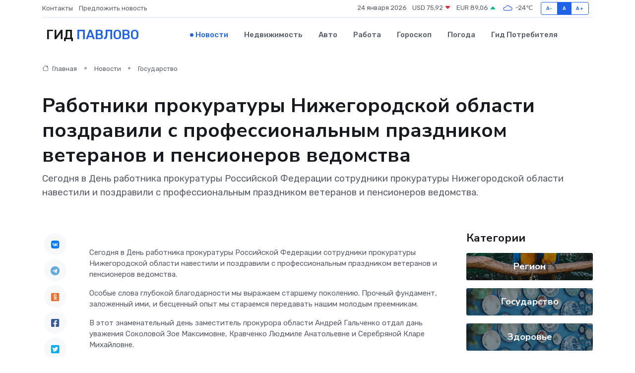

--- FILE ---
content_type: text/html; charset=UTF-8
request_url: https://pavlovo-gid.ru/news/gosudarstvo/rabotniki-prokuratury-nizhegorodskoy-oblasti-pozdravili-s-professionalnym-prazdnikom-veteranov-i-pensionerov-vedomstva.htm
body_size: 9434
content:
<!DOCTYPE html>
<html lang="ru">
<head>
	<meta charset="utf-8">
	<meta name="csrf-token" content="6YqnbsTdsOuyNcrWFf8z2xLIkjwzaSkTzz1nOxW1">
    <meta http-equiv="X-UA-Compatible" content="IE=edge">
    <meta name="viewport" content="width=device-width, initial-scale=1">
    <title>Работники прокуратуры Нижегородской области поздравили с профессиональным праздником ветеранов и пенсионеров ведомства - новости Павлово</title>
    <meta name="description" property="description" content="Сегодня в День работника прокуратуры Российской Федерации сотрудники прокуратуры Нижегородской области навестили и поздравили с профессиональным праздником ветеранов и пенсионеров ведомства.">
    
    <meta property="fb:pages" content="105958871990207" />
    <link rel="shortcut icon" type="image/x-icon" href="https://pavlovo-gid.ru/favicon.svg">
    <link rel="canonical" href="https://pavlovo-gid.ru/news/gosudarstvo/rabotniki-prokuratury-nizhegorodskoy-oblasti-pozdravili-s-professionalnym-prazdnikom-veteranov-i-pensionerov-vedomstva.htm">
    <link rel="preconnect" href="https://fonts.gstatic.com">
    <link rel="dns-prefetch" href="https://fonts.googleapis.com">
    <link rel="dns-prefetch" href="https://pagead2.googlesyndication.com">
    <link rel="dns-prefetch" href="https://res.cloudinary.com">
    <link href="https://fonts.googleapis.com/css2?family=Nunito+Sans:wght@400;700&family=Rubik:wght@400;500;700&display=swap" rel="stylesheet">
    <link rel="stylesheet" type="text/css" href="https://pavlovo-gid.ru/assets/font-awesome/css/all.min.css">
    <link rel="stylesheet" type="text/css" href="https://pavlovo-gid.ru/assets/bootstrap-icons/bootstrap-icons.css">
    <link rel="stylesheet" type="text/css" href="https://pavlovo-gid.ru/assets/tiny-slider/tiny-slider.css">
    <link rel="stylesheet" type="text/css" href="https://pavlovo-gid.ru/assets/glightbox/css/glightbox.min.css">
    <link rel="stylesheet" type="text/css" href="https://pavlovo-gid.ru/assets/plyr/plyr.css">
    <link id="style-switch" rel="stylesheet" type="text/css" href="https://pavlovo-gid.ru/assets/css/style.css">
    <link rel="stylesheet" type="text/css" href="https://pavlovo-gid.ru/assets/css/style2.css">

    <meta name="twitter:card" content="summary">
    <meta name="twitter:site" content="@mysite">
    <meta name="twitter:title" content="Работники прокуратуры Нижегородской области поздравили с профессиональным праздником ветеранов и пенсионеров ведомства - новости Павлово">
    <meta name="twitter:description" content="Сегодня в День работника прокуратуры Российской Федерации сотрудники прокуратуры Нижегородской области навестили и поздравили с профессиональным праздником ветеранов и пенсионеров ведомства.">
    <meta name="twitter:creator" content="@mysite">
    <meta name="twitter:image:src" content="https://pavlovo-gid.ru/images/logo.gif">
    <meta name="twitter:domain" content="pavlovo-gid.ru">
    <meta name="twitter:card" content="summary_large_image" /><meta name="twitter:image" content="https://pavlovo-gid.ru/images/logo.gif">

    <meta property="og:url" content="http://pavlovo-gid.ru/news/gosudarstvo/rabotniki-prokuratury-nizhegorodskoy-oblasti-pozdravili-s-professionalnym-prazdnikom-veteranov-i-pensionerov-vedomstva.htm">
    <meta property="og:title" content="Работники прокуратуры Нижегородской области поздравили с профессиональным праздником ветеранов и пенсионеров ведомства - новости Павлово">
    <meta property="og:description" content="Сегодня в День работника прокуратуры Российской Федерации сотрудники прокуратуры Нижегородской области навестили и поздравили с профессиональным праздником ветеранов и пенсионеров ведомства.">
    <meta property="og:type" content="website">
    <meta property="og:image" content="https://pavlovo-gid.ru/images/logo.gif">
    <meta property="og:locale" content="ru_RU">
    <meta property="og:site_name" content="Гид Павлово">
    

    <link rel="image_src" href="https://pavlovo-gid.ru/images/logo.gif" />

    <link rel="alternate" type="application/rss+xml" href="https://pavlovo-gid.ru/feed" title="Павлово: гид, новости, афиша">
        <script async src="https://pagead2.googlesyndication.com/pagead/js/adsbygoogle.js"></script>
    <script>
        (adsbygoogle = window.adsbygoogle || []).push({
            google_ad_client: "ca-pub-0899253526956684",
            enable_page_level_ads: true
        });
    </script>
        
    
    
    
    <script>if (window.top !== window.self) window.top.location.replace(window.self.location.href);</script>
    <script>if(self != top) { top.location=document.location;}</script>

<!-- Google tag (gtag.js) -->
<script async src="https://www.googletagmanager.com/gtag/js?id=G-71VQP5FD0J"></script>
<script>
  window.dataLayer = window.dataLayer || [];
  function gtag(){dataLayer.push(arguments);}
  gtag('js', new Date());

  gtag('config', 'G-71VQP5FD0J');
</script>
</head>
<body>
<script type="text/javascript" > (function(m,e,t,r,i,k,a){m[i]=m[i]||function(){(m[i].a=m[i].a||[]).push(arguments)}; m[i].l=1*new Date();k=e.createElement(t),a=e.getElementsByTagName(t)[0],k.async=1,k.src=r,a.parentNode.insertBefore(k,a)}) (window, document, "script", "https://mc.yandex.ru/metrika/tag.js", "ym"); ym(54007834, "init", {}); ym(86840228, "init", { clickmap:true, trackLinks:true, accurateTrackBounce:true, webvisor:true });</script> <noscript><div><img src="https://mc.yandex.ru/watch/54007834" style="position:absolute; left:-9999px;" alt="" /><img src="https://mc.yandex.ru/watch/86840228" style="position:absolute; left:-9999px;" alt="" /></div></noscript>
<script type="text/javascript">
    new Image().src = "//counter.yadro.ru/hit?r"+escape(document.referrer)+((typeof(screen)=="undefined")?"":";s"+screen.width+"*"+screen.height+"*"+(screen.colorDepth?screen.colorDepth:screen.pixelDepth))+";u"+escape(document.URL)+";h"+escape(document.title.substring(0,150))+";"+Math.random();
</script>
<!-- Rating@Mail.ru counter -->
<script type="text/javascript">
var _tmr = window._tmr || (window._tmr = []);
_tmr.push({id: "3138453", type: "pageView", start: (new Date()).getTime()});
(function (d, w, id) {
  if (d.getElementById(id)) return;
  var ts = d.createElement("script"); ts.type = "text/javascript"; ts.async = true; ts.id = id;
  ts.src = "https://top-fwz1.mail.ru/js/code.js";
  var f = function () {var s = d.getElementsByTagName("script")[0]; s.parentNode.insertBefore(ts, s);};
  if (w.opera == "[object Opera]") { d.addEventListener("DOMContentLoaded", f, false); } else { f(); }
})(document, window, "topmailru-code");
</script><noscript><div>
<img src="https://top-fwz1.mail.ru/counter?id=3138453;js=na" style="border:0;position:absolute;left:-9999px;" alt="Top.Mail.Ru" />
</div></noscript>
<!-- //Rating@Mail.ru counter -->

<header class="navbar-light navbar-sticky header-static">
    <div class="navbar-top d-none d-lg-block small">
        <div class="container">
            <div class="d-md-flex justify-content-between align-items-center my-1">
                <!-- Top bar left -->
                <ul class="nav">
                    <li class="nav-item">
                        <a class="nav-link ps-0" href="https://pavlovo-gid.ru/contacts">Контакты</a>
                    </li>
                    <li class="nav-item">
                        <a class="nav-link ps-0" href="https://pavlovo-gid.ru/sendnews">Предложить новость</a>
                    </li>
                    
                </ul>
                <!-- Top bar right -->
                <div class="d-flex align-items-center">
                    
                    <ul class="list-inline mb-0 text-center text-sm-end me-3">
						<li class="list-inline-item">
							<span>24 января 2026</span>
						</li>
                        <li class="list-inline-item">
                            <a class="nav-link px-0" href="https://pavlovo-gid.ru/currency">
                                <span>USD 75,92 <i class="bi bi-caret-down-fill text-danger"></i></span>
                            </a>
						</li>
                        <li class="list-inline-item">
                            <a class="nav-link px-0" href="https://pavlovo-gid.ru/currency">
                                <span>EUR 89,06 <i class="bi bi-caret-up-fill text-success"></i></span>
                            </a>
						</li>
						<li class="list-inline-item">
                            <a class="nav-link px-0" href="https://pavlovo-gid.ru/pogoda">
                                <svg xmlns="http://www.w3.org/2000/svg" width="25" height="25" viewBox="0 0 30 30"><path fill="#315EFB" fill-rule="evenodd" d="M25.036 13.066a4.948 4.948 0 0 1 0 5.868A4.99 4.99 0 0 1 20.99 21H8.507a4.49 4.49 0 0 1-3.64-1.86 4.458 4.458 0 0 1 0-5.281A4.491 4.491 0 0 1 8.506 12c.686 0 1.37.159 1.996.473a.5.5 0 0 1 .16.766l-.33.399a.502.502 0 0 1-.598.132 2.976 2.976 0 0 0-3.346.608 3.007 3.007 0 0 0 .334 4.532c.527.396 1.177.59 1.836.59H20.94a3.54 3.54 0 0 0 2.163-.711 3.497 3.497 0 0 0 1.358-3.206 3.45 3.45 0 0 0-.706-1.727A3.486 3.486 0 0 0 20.99 12.5c-.07 0-.138.016-.208.02-.328.02-.645.085-.947.192a.496.496 0 0 1-.63-.287 4.637 4.637 0 0 0-.445-.874 4.495 4.495 0 0 0-.584-.733A4.461 4.461 0 0 0 14.998 9.5a4.46 4.46 0 0 0-3.177 1.318 2.326 2.326 0 0 0-.135.147.5.5 0 0 1-.592.131 5.78 5.78 0 0 0-.453-.19.5.5 0 0 1-.21-.79A5.97 5.97 0 0 1 14.998 8a5.97 5.97 0 0 1 4.237 1.757c.398.399.704.85.966 1.319.262-.042.525-.076.79-.076a4.99 4.99 0 0 1 4.045 2.066zM0 0v30V0zm30 0v30V0z"></path></svg>
                                <span>-24&#8451;</span>
                            </a>
						</li>
					</ul>

                    <!-- Font size accessibility START -->
                    <div class="btn-group me-2" role="group" aria-label="font size changer">
                        <input type="radio" class="btn-check" name="fntradio" id="font-sm">
                        <label class="btn btn-xs btn-outline-primary mb-0" for="font-sm">A-</label>

                        <input type="radio" class="btn-check" name="fntradio" id="font-default" checked>
                        <label class="btn btn-xs btn-outline-primary mb-0" for="font-default">A</label>

                        <input type="radio" class="btn-check" name="fntradio" id="font-lg">
                        <label class="btn btn-xs btn-outline-primary mb-0" for="font-lg">A+</label>
                    </div>

                    
                </div>
            </div>
            <!-- Divider -->
            <div class="border-bottom border-2 border-primary opacity-1"></div>
        </div>
    </div>

    <!-- Logo Nav START -->
    <nav class="navbar navbar-expand-lg">
        <div class="container">
            <!-- Logo START -->
            <a class="navbar-brand" href="https://pavlovo-gid.ru" style="text-align: end;">
                
                			<span class="ms-2 fs-3 text-uppercase fw-normal">Гид <span style="color: #2163e8;">Павлово</span></span>
                            </a>
            <!-- Logo END -->

            <!-- Responsive navbar toggler -->
            <button class="navbar-toggler ms-auto" type="button" data-bs-toggle="collapse"
                data-bs-target="#navbarCollapse" aria-controls="navbarCollapse" aria-expanded="false"
                aria-label="Toggle navigation">
                <span class="text-body h6 d-none d-sm-inline-block">Menu</span>
                <span class="navbar-toggler-icon"></span>
            </button>

            <!-- Main navbar START -->
            <div class="collapse navbar-collapse" id="navbarCollapse">
                <ul class="navbar-nav navbar-nav-scroll mx-auto">
                                        <li class="nav-item"> <a class="nav-link active" href="https://pavlovo-gid.ru/news">Новости</a></li>
                                        <li class="nav-item"> <a class="nav-link" href="https://pavlovo-gid.ru/realty">Недвижимость</a></li>
                                        <li class="nav-item"> <a class="nav-link" href="https://pavlovo-gid.ru/auto">Авто</a></li>
                                        <li class="nav-item"> <a class="nav-link" href="https://pavlovo-gid.ru/job">Работа</a></li>
                                        <li class="nav-item"> <a class="nav-link" href="https://pavlovo-gid.ru/horoscope">Гороскоп</a></li>
                                        <li class="nav-item"> <a class="nav-link" href="https://pavlovo-gid.ru/pogoda">Погода</a></li>
                                        <li class="nav-item"> <a class="nav-link" href="https://pavlovo-gid.ru/poleznoe">Гид потребителя</a></li>
                                    </ul>
            </div>
            <!-- Main navbar END -->

            
        </div>
    </nav>
    <!-- Logo Nav END -->
</header>
    <main>
        <!-- =======================
                Main content START -->
        <section class="pt-3 pb-lg-5">
            <div class="container" data-sticky-container>
                <div class="row">
                    <!-- Main Post START -->
                    <div class="col-lg-9">
                        <!-- Categorie Detail START -->
                        <div class="mb-4">
							<nav aria-label="breadcrumb" itemscope itemtype="http://schema.org/BreadcrumbList">
								<ol class="breadcrumb breadcrumb-dots">
									<li class="breadcrumb-item" itemprop="itemListElement" itemscope itemtype="http://schema.org/ListItem">
										<meta itemprop="name" content="Гид Павлово">
										<meta itemprop="position" content="1">
										<meta itemprop="item" content="https://pavlovo-gid.ru">
										<a itemprop="url" href="https://pavlovo-gid.ru">
										<i class="bi bi-house me-1"></i> Главная
										</a>
									</li>
									<li class="breadcrumb-item" itemprop="itemListElement" itemscope itemtype="http://schema.org/ListItem">
										<meta itemprop="name" content="Новости">
										<meta itemprop="position" content="2">
										<meta itemprop="item" content="https://pavlovo-gid.ru/news">
										<a itemprop="url" href="https://pavlovo-gid.ru/news"> Новости</a>
									</li>
									<li class="breadcrumb-item" aria-current="page" itemprop="itemListElement" itemscope itemtype="http://schema.org/ListItem">
										<meta itemprop="name" content="Государство">
										<meta itemprop="position" content="3">
										<meta itemprop="item" content="https://pavlovo-gid.ru/news/gosudarstvo">
										<a itemprop="url" href="https://pavlovo-gid.ru/news/gosudarstvo"> Государство</a>
									</li>
									<li aria-current="page" itemprop="itemListElement" itemscope itemtype="http://schema.org/ListItem">
									<meta itemprop="name" content="Работники прокуратуры Нижегородской области поздравили с профессиональным праздником ветеранов и пенсионеров ведомства">
									<meta itemprop="position" content="4" />
									<meta itemprop="item" content="https://pavlovo-gid.ru/news/gosudarstvo/rabotniki-prokuratury-nizhegorodskoy-oblasti-pozdravili-s-professionalnym-prazdnikom-veteranov-i-pensionerov-vedomstva.htm">
									</li>
								</ol>
							</nav>
						
                        </div>
                    </div>
                </div>
                <div class="row align-items-center">
                                                        <!-- Content -->
                    <div class="col-md-12 mt-4 mt-md-0">
                                            <h1 class="display-6">Работники прокуратуры Нижегородской области поздравили с профессиональным праздником ветеранов и пенсионеров ведомства</h1>
                        <p class="lead">Сегодня в День работника прокуратуры Российской Федерации сотрудники прокуратуры Нижегородской области навестили и поздравили с профессиональным праздником ветеранов и пенсионеров ведомства.</p>
                    </div>
				                                    </div>
            </div>
        </section>
        <!-- =======================
        Main START -->
        <section class="pt-0">
            <div class="container position-relative" data-sticky-container>
                <div class="row">
                    <!-- Left sidebar START -->
                    <div class="col-md-1">
                        <div class="text-start text-lg-center mb-5" data-sticky data-margin-top="80" data-sticky-for="767">
                            <style>
                                .fa-vk::before {
                                    color: #07f;
                                }
                                .fa-telegram::before {
                                    color: #64a9dc;
                                }
                                .fa-facebook-square::before {
                                    color: #3b5998;
                                }
                                .fa-odnoklassniki-square::before {
                                    color: #eb722e;
                                }
                                .fa-twitter-square::before {
                                    color: #00aced;
                                }
                                .fa-whatsapp::before {
                                    color: #65bc54;
                                }
                                .fa-viber::before {
                                    color: #7b519d;
                                }
                                .fa-moimir svg {
                                    background-color: #168de2;
                                    height: 18px;
                                    width: 18px;
                                    background-size: 18px 18px;
                                    border-radius: 4px;
                                    margin-bottom: 2px;
                                }
                            </style>
                            <ul class="nav text-white-force">
                                <li class="nav-item">
                                    <a class="nav-link icon-md rounded-circle m-1 p-0 fs-5 bg-light" href="https://vk.com/share.php?url=https://pavlovo-gid.ru/news/gosudarstvo/rabotniki-prokuratury-nizhegorodskoy-oblasti-pozdravili-s-professionalnym-prazdnikom-veteranov-i-pensionerov-vedomstva.htm&title=Работники прокуратуры Нижегородской области поздравили с профессиональным праздником ветеранов и пенсионеров ведомства - новости Павлово&utm_source=share" rel="nofollow" target="_blank">
                                        <i class="fab fa-vk align-middle text-body"></i>
                                    </a>
                                </li>
                                <li class="nav-item">
                                    <a class="nav-link icon-md rounded-circle m-1 p-0 fs-5 bg-light" href="https://t.me/share/url?url=https://pavlovo-gid.ru/news/gosudarstvo/rabotniki-prokuratury-nizhegorodskoy-oblasti-pozdravili-s-professionalnym-prazdnikom-veteranov-i-pensionerov-vedomstva.htm&text=Работники прокуратуры Нижегородской области поздравили с профессиональным праздником ветеранов и пенсионеров ведомства - новости Павлово&utm_source=share" rel="nofollow" target="_blank">
                                        <i class="fab fa-telegram align-middle text-body"></i>
                                    </a>
                                </li>
                                <li class="nav-item">
                                    <a class="nav-link icon-md rounded-circle m-1 p-0 fs-5 bg-light" href="https://connect.ok.ru/offer?url=https://pavlovo-gid.ru/news/gosudarstvo/rabotniki-prokuratury-nizhegorodskoy-oblasti-pozdravili-s-professionalnym-prazdnikom-veteranov-i-pensionerov-vedomstva.htm&title=Работники прокуратуры Нижегородской области поздравили с профессиональным праздником ветеранов и пенсионеров ведомства - новости Павлово&utm_source=share" rel="nofollow" target="_blank">
                                        <i class="fab fa-odnoklassniki-square align-middle text-body"></i>
                                    </a>
                                </li>
                                <li class="nav-item">
                                    <a class="nav-link icon-md rounded-circle m-1 p-0 fs-5 bg-light" href="https://www.facebook.com/sharer.php?src=sp&u=https://pavlovo-gid.ru/news/gosudarstvo/rabotniki-prokuratury-nizhegorodskoy-oblasti-pozdravili-s-professionalnym-prazdnikom-veteranov-i-pensionerov-vedomstva.htm&title=Работники прокуратуры Нижегородской области поздравили с профессиональным праздником ветеранов и пенсионеров ведомства - новости Павлово&utm_source=share" rel="nofollow" target="_blank">
                                        <i class="fab fa-facebook-square align-middle text-body"></i>
                                    </a>
                                </li>
                                <li class="nav-item">
                                    <a class="nav-link icon-md rounded-circle m-1 p-0 fs-5 bg-light" href="https://twitter.com/intent/tweet?text=Работники прокуратуры Нижегородской области поздравили с профессиональным праздником ветеранов и пенсионеров ведомства - новости Павлово&url=https://pavlovo-gid.ru/news/gosudarstvo/rabotniki-prokuratury-nizhegorodskoy-oblasti-pozdravili-s-professionalnym-prazdnikom-veteranov-i-pensionerov-vedomstva.htm&utm_source=share" rel="nofollow" target="_blank">
                                        <i class="fab fa-twitter-square align-middle text-body"></i>
                                    </a>
                                </li>
                                <li class="nav-item">
                                    <a class="nav-link icon-md rounded-circle m-1 p-0 fs-5 bg-light" href="https://api.whatsapp.com/send?text=Работники прокуратуры Нижегородской области поздравили с профессиональным праздником ветеранов и пенсионеров ведомства - новости Павлово https://pavlovo-gid.ru/news/gosudarstvo/rabotniki-prokuratury-nizhegorodskoy-oblasti-pozdravili-s-professionalnym-prazdnikom-veteranov-i-pensionerov-vedomstva.htm&utm_source=share" rel="nofollow" target="_blank">
                                        <i class="fab fa-whatsapp align-middle text-body"></i>
                                    </a>
                                </li>
                                <li class="nav-item">
                                    <a class="nav-link icon-md rounded-circle m-1 p-0 fs-5 bg-light" href="viber://forward?text=Работники прокуратуры Нижегородской области поздравили с профессиональным праздником ветеранов и пенсионеров ведомства - новости Павлово https://pavlovo-gid.ru/news/gosudarstvo/rabotniki-prokuratury-nizhegorodskoy-oblasti-pozdravili-s-professionalnym-prazdnikom-veteranov-i-pensionerov-vedomstva.htm&utm_source=share" rel="nofollow" target="_blank">
                                        <i class="fab fa-viber align-middle text-body"></i>
                                    </a>
                                </li>
                                <li class="nav-item">
                                    <a class="nav-link icon-md rounded-circle m-1 p-0 fs-5 bg-light" href="https://connect.mail.ru/share?url=https://pavlovo-gid.ru/news/gosudarstvo/rabotniki-prokuratury-nizhegorodskoy-oblasti-pozdravili-s-professionalnym-prazdnikom-veteranov-i-pensionerov-vedomstva.htm&title=Работники прокуратуры Нижегородской области поздравили с профессиональным праздником ветеранов и пенсионеров ведомства - новости Павлово&utm_source=share" rel="nofollow" target="_blank">
                                        <i class="fab fa-moimir align-middle text-body"><svg viewBox='0 0 24 24' xmlns='http://www.w3.org/2000/svg'><path d='M8.889 9.667a1.333 1.333 0 100-2.667 1.333 1.333 0 000 2.667zm6.222 0a1.333 1.333 0 100-2.667 1.333 1.333 0 000 2.667zm4.77 6.108l-1.802-3.028a.879.879 0 00-1.188-.307.843.843 0 00-.313 1.166l.214.36a6.71 6.71 0 01-4.795 1.996 6.711 6.711 0 01-4.792-1.992l.217-.364a.844.844 0 00-.313-1.166.878.878 0 00-1.189.307l-1.8 3.028a.844.844 0 00.312 1.166.88.88 0 001.189-.307l.683-1.147a8.466 8.466 0 005.694 2.18 8.463 8.463 0 005.698-2.184l.685 1.151a.873.873 0 001.189.307.844.844 0 00.312-1.166z' fill='#FFF' fill-rule='evenodd'/></svg></i>
                                    </a>
                                </li>
                                
                            </ul>
                        </div>
                    </div>
                    <!-- Left sidebar END -->

                    <!-- Main Content START -->
                    <div class="col-md-10 col-lg-8 mb-5">
                        <div class="mb-4">
                                                    </div>
                        <div itemscope itemtype="http://schema.org/NewsArticle">
                            <meta itemprop="headline" content="Работники прокуратуры Нижегородской области поздравили с профессиональным праздником ветеранов и пенсионеров ведомства">
                            <meta itemprop="identifier" content="https://pavlovo-gid.ru/119">
                            <span itemprop="articleBody"><p> Сегодня в День работника прокуратуры Российской Федерации сотрудники прокуратуры Нижегородской области навестили и поздравили с профессиональным праздником ветеранов и пенсионеров ведомства. </p> <p> Особые слова глубокой благодарности мы выражаем старшему поколению. Прочный фундамент, заложенный ими, и бесценный опыт мы стараемся передавать нашим молодым преемникам. </p> <p> В этот знаменательный день заместитель прокурора области Андрей Гальченко отдал дань уважения Соколовой Зое Максимовне, Кравченко Людмиле Анатольевне и Серебряной Кларе Михайловне. </p> <p> Соколова Зоя Максимовна отдала более 30 лет службе в органах прокуратуры. Зоя Максимовна прошла путь от следователя прокуратуры Вознесенского района до старшего прокурора отдела общего надзора прокуратуры Горьковской области.За многолетний и добросовестный труд она награждена медалью «Ветеран труда» и медалью Ягужинского. </p> <p> Кравченко Людмила Анатольевна занималась длительное время вопросами систематизации и пропаганды советского законодательства. 
										</p>
											
											

										

                        
                        
							
							<p></p> <p> А Серебряная Клара Михайловна – это наш следователь-легенда! О ее способностях раскрывать самые дерзкие преступления и интуиции писали газеты, снят документальный фильм. </p> <p> Прокурор ЗАТО г. Саров Сергей Шляпников сегодня поздравил ветерана прокуратуры Евланову Марию Васильевну, также посвятившую многие годы своей жизни службе в органах прокуратуры. </p> <p> В теплой душевной обстановке прокуроры пожелали дорогим нашим ветеранам крепкого здоровья, неиссякаемой энергии и оптимизма. </p></span>
                        </div>
                                                                        <div><a href="https://epp.genproc.gov.ru/web/proc_52/mass-media/news?item=92596860" target="_blank" rel="author">Источник</a></div>
                                                                        <div class="col-12 mt-3"><a href="https://pavlovo-gid.ru/sendnews">Предложить новость</a></div>
                        <div class="col-12 mt-5">
                            <h2 class="my-3">Последние новости</h2>
                            <div class="row gy-4">
                                <!-- Card item START -->
<div class="col-sm-6">
    <div class="card" itemscope="" itemtype="http://schema.org/BlogPosting">
        <!-- Card img -->
        <div class="position-relative">
                        <img class="card-img" src="https://res.cloudinary.com/dzet5ycff/image/upload/c_fill,w_420,h_315,q_auto,g_face/tpp4thjgwlqoexllru5l" alt="«Войдет в историю». Нижегородский губернатор — об увольнении тренера «Торпедо»" itemprop="image">
                    </div>
        <div class="card-body px-0 pt-3" itemprop="name">
            <h4 class="card-title" itemprop="headline"><a href="https://pavlovo-gid.ru/news/region/voydet-v-istoriyu-nizhegorodskiy-gubernator-ob-uvolnenii-trenera-torpedo.htm"
                    class="btn-link text-reset fw-bold" itemprop="url">«Войдет в историю». Нижегородский губернатор — об увольнении тренера «Торпедо»</a></h4>
            <p class="card-text" itemprop="articleBody">Нижегородский губернатор: «Ларионов войдет в&amp;nbsp;историю ХК&amp;nbsp;„Торпедо“» Губернатор Нижегородской области Глеб Никитин считает, что Игорь Ларионов, уже бывший главный тренер ХК «Торпедо», войдет в историю клуба.</p>
        </div>
        <meta itemprop="author" content="Редактор"/>
        <meta itemscope itemprop="mainEntityOfPage" itemType="https://schema.org/WebPage" itemid="https://pavlovo-gid.ru/news/region/voydet-v-istoriyu-nizhegorodskiy-gubernator-ob-uvolnenii-trenera-torpedo.htm"/>
        <meta itemprop="dateModified" content="2025-04-06"/>
        <meta itemprop="datePublished" content="2025-04-06"/>
    </div>
</div>
<!-- Card item END -->
<!-- Card item START -->
<div class="col-sm-6">
    <div class="card" itemscope="" itemtype="http://schema.org/BlogPosting">
        <!-- Card img -->
        <div class="position-relative">
                        <img class="card-img" src="https://res.cloudinary.com/dzet5ycff/image/upload/c_fill,w_420,h_315,q_auto,g_face/ixm5xtblr1xk8zgwpm2u" alt="«Секс не будет прежним». Как нижегородкам восстановить либидо после родов" itemprop="image">
                    </div>
        <div class="card-body px-0 pt-3" itemprop="name">
            <h4 class="card-title" itemprop="headline"><a href="https://pavlovo-gid.ru/news/region/seks-ne-budet-prezhnim-kak-nizhegorodkam-vosstanovit-libido-posle-rodov.htm"
                    class="btn-link text-reset fw-bold" itemprop="url">«Секс не будет прежним». Как нижегородкам восстановить либидо после родов</a></h4>
            <p class="card-text" itemprop="articleBody">Гинеколог Кондюров посоветовал нижегородкам не&amp;nbsp;затягивать с&amp;nbsp;сексом после родов Только что родившим нижегородкам посоветовали не отказываться от половой жизни больше, чем на полгода после родов.</p>
        </div>
        <meta itemprop="author" content="Редактор"/>
        <meta itemscope itemprop="mainEntityOfPage" itemType="https://schema.org/WebPage" itemid="https://pavlovo-gid.ru/news/region/seks-ne-budet-prezhnim-kak-nizhegorodkam-vosstanovit-libido-posle-rodov.htm"/>
        <meta itemprop="dateModified" content="2025-04-06"/>
        <meta itemprop="datePublished" content="2025-04-06"/>
    </div>
</div>
<!-- Card item END -->
<!-- Card item START -->
<div class="col-sm-6">
    <div class="card" itemscope="" itemtype="http://schema.org/BlogPosting">
        <!-- Card img -->
        <div class="position-relative">
                        <img class="card-img" src="https://res.cloudinary.com/dzet5ycff/image/upload/c_fill,w_420,h_315,q_auto,g_face/giwr8i4kjydzcbhrgv6z" alt="Названы точные даты снегопадов в апреле в Нижнем Новгороде" itemprop="image">
                    </div>
        <div class="card-body px-0 pt-3" itemprop="name">
            <h4 class="card-title" itemprop="headline"><a href="https://pavlovo-gid.ru/news/region/nazvany-tochnye-daty-snegopadov-v-aprele-v-nizhnem-novgorode.htm"
                    class="btn-link text-reset fw-bold" itemprop="url">Названы точные даты снегопадов в апреле в Нижнем Новгороде</a></h4>
            <p class="card-text" itemprop="articleBody">Снегопады накроют Нижний Новгород в&amp;nbsp;апреле Нижегородцы недолго радовались +17 градусам и яркому солнцу за окном.</p>
        </div>
        <meta itemprop="author" content="Редактор"/>
        <meta itemscope itemprop="mainEntityOfPage" itemType="https://schema.org/WebPage" itemid="https://pavlovo-gid.ru/news/region/nazvany-tochnye-daty-snegopadov-v-aprele-v-nizhnem-novgorode.htm"/>
        <meta itemprop="dateModified" content="2025-04-06"/>
        <meta itemprop="datePublished" content="2025-04-06"/>
    </div>
</div>
<!-- Card item END -->
<!-- Card item START -->
<div class="col-sm-6">
    <div class="card" itemscope="" itemtype="http://schema.org/BlogPosting">
        <!-- Card img -->
        <div class="position-relative">
            <img class="card-img" src="https://res.cloudinary.com/dzttx7cpc/image/upload/c_fill,w_420,h_315,q_auto,g_face/r7veu3ey8cqaawwwsw5m" alt="Пошаговое руководство: как грамотно оформить первый микрозайм" itemprop="image">
        </div>
        <div class="card-body px-0 pt-3" itemprop="name">
            <h4 class="card-title" itemprop="headline"><a href="https://simferopol-gid.ru/news/ekonomika/poshagovoe-rukovodstvo-kak-gramotno-oformit-pervyy-mikrozaym.htm" class="btn-link text-reset fw-bold" itemprop="url">Пошаговое руководство: как грамотно оформить первый микрозайм</a></h4>
            <p class="card-text" itemprop="articleBody">Как взять кредит с умом и не пожалеть об этом спустя пару месяцев</p>
        </div>
        <meta itemprop="author" content="Редактор"/>
        <meta itemscope itemprop="mainEntityOfPage" itemType="https://schema.org/WebPage" itemid="https://simferopol-gid.ru/news/ekonomika/poshagovoe-rukovodstvo-kak-gramotno-oformit-pervyy-mikrozaym.htm"/>
        <meta itemprop="dateModified" content="2026-01-24"/>
        <meta itemprop="datePublished" content="2026-01-24"/>
    </div>
</div>
<!-- Card item END -->
                            </div>
                        </div>
						<div class="col-12 bg-primary bg-opacity-10 p-2 mt-3 rounded">
							На этом сайте представлены актуальные варианты, чтобы <a href="https://orenburg-gid.ru/realty">снять квартиру в Оренбурге</a> на выгодных условиях
						</div>
                        <!-- Comments START -->
                        <div class="mt-5">
                            <h3>Комментарии (0)</h3>
                        </div>
                        <!-- Comments END -->
                        <!-- Reply START -->
                        <div>
                            <h3>Добавить комментарий</h3>
                            <small>Ваш email не публикуется. Обязательные поля отмечены *</small>
                            <form class="row g-3 mt-2">
                                <div class="col-md-6">
                                    <label class="form-label">Имя *</label>
                                    <input type="text" class="form-control" aria-label="First name">
                                </div>
                                <div class="col-md-6">
                                    <label class="form-label">Email *</label>
                                    <input type="email" class="form-control">
                                </div>
                                <div class="col-12">
                                    <label class="form-label">Текст комментария *</label>
                                    <textarea class="form-control" rows="3"></textarea>
                                </div>
                                <div class="col-12">
                                    <button type="submit" class="btn btn-primary">Оставить комментарий</button>
                                </div>
                            </form>
                        </div>
                        <!-- Reply END -->
                    </div>
                    <!-- Main Content END -->
                    <!-- Right sidebar START -->
                    <div class="col-lg-3 d-none d-lg-block">
                        <div data-sticky data-margin-top="80" data-sticky-for="991">
                            <!-- Categories -->
                            <div>
                                <h4 class="mb-3">Категории</h4>
                                                                    <!-- Category item -->
                                    <div class="text-center mb-3 card-bg-scale position-relative overflow-hidden rounded"
                                        style="background-image:url(https://pavlovo-gid.ru/assets/images/blog/4by3/03.jpg); background-position: center left; background-size: cover;">
                                        <div class="bg-dark-overlay-4 p-3">
                                            <a href="https://pavlovo-gid.ru/news/region"
                                                class="stretched-link btn-link fw-bold text-white h5">Регион</a>
                                        </div>
                                    </div>
                                                                    <!-- Category item -->
                                    <div class="text-center mb-3 card-bg-scale position-relative overflow-hidden rounded"
                                        style="background-image:url(https://pavlovo-gid.ru/assets/images/blog/4by3/02.jpg); background-position: center left; background-size: cover;">
                                        <div class="bg-dark-overlay-4 p-3">
                                            <a href="https://pavlovo-gid.ru/news/gosudarstvo"
                                                class="stretched-link btn-link fw-bold text-white h5">Государство</a>
                                        </div>
                                    </div>
                                                                    <!-- Category item -->
                                    <div class="text-center mb-3 card-bg-scale position-relative overflow-hidden rounded"
                                        style="background-image:url(https://pavlovo-gid.ru/assets/images/blog/4by3/02.jpg); background-position: center left; background-size: cover;">
                                        <div class="bg-dark-overlay-4 p-3">
                                            <a href="https://pavlovo-gid.ru/news/zdorove"
                                                class="stretched-link btn-link fw-bold text-white h5">Здоровье</a>
                                        </div>
                                    </div>
                                                                    <!-- Category item -->
                                    <div class="text-center mb-3 card-bg-scale position-relative overflow-hidden rounded"
                                        style="background-image:url(https://pavlovo-gid.ru/assets/images/blog/4by3/01.jpg); background-position: center left; background-size: cover;">
                                        <div class="bg-dark-overlay-4 p-3">
                                            <a href="https://pavlovo-gid.ru/news/ekonomika"
                                                class="stretched-link btn-link fw-bold text-white h5">Экономика</a>
                                        </div>
                                    </div>
                                                                    <!-- Category item -->
                                    <div class="text-center mb-3 card-bg-scale position-relative overflow-hidden rounded"
                                        style="background-image:url(https://pavlovo-gid.ru/assets/images/blog/4by3/01.jpg); background-position: center left; background-size: cover;">
                                        <div class="bg-dark-overlay-4 p-3">
                                            <a href="https://pavlovo-gid.ru/news/politika"
                                                class="stretched-link btn-link fw-bold text-white h5">Политика</a>
                                        </div>
                                    </div>
                                                                    <!-- Category item -->
                                    <div class="text-center mb-3 card-bg-scale position-relative overflow-hidden rounded"
                                        style="background-image:url(https://pavlovo-gid.ru/assets/images/blog/4by3/07.jpg); background-position: center left; background-size: cover;">
                                        <div class="bg-dark-overlay-4 p-3">
                                            <a href="https://pavlovo-gid.ru/news/nauka-i-obrazovanie"
                                                class="stretched-link btn-link fw-bold text-white h5">Наука и Образование</a>
                                        </div>
                                    </div>
                                                                    <!-- Category item -->
                                    <div class="text-center mb-3 card-bg-scale position-relative overflow-hidden rounded"
                                        style="background-image:url(https://pavlovo-gid.ru/assets/images/blog/4by3/02.jpg); background-position: center left; background-size: cover;">
                                        <div class="bg-dark-overlay-4 p-3">
                                            <a href="https://pavlovo-gid.ru/news/proisshestviya"
                                                class="stretched-link btn-link fw-bold text-white h5">Происшествия</a>
                                        </div>
                                    </div>
                                                                    <!-- Category item -->
                                    <div class="text-center mb-3 card-bg-scale position-relative overflow-hidden rounded"
                                        style="background-image:url(https://pavlovo-gid.ru/assets/images/blog/4by3/06.jpg); background-position: center left; background-size: cover;">
                                        <div class="bg-dark-overlay-4 p-3">
                                            <a href="https://pavlovo-gid.ru/news/religiya"
                                                class="stretched-link btn-link fw-bold text-white h5">Религия</a>
                                        </div>
                                    </div>
                                                                    <!-- Category item -->
                                    <div class="text-center mb-3 card-bg-scale position-relative overflow-hidden rounded"
                                        style="background-image:url(https://pavlovo-gid.ru/assets/images/blog/4by3/06.jpg); background-position: center left; background-size: cover;">
                                        <div class="bg-dark-overlay-4 p-3">
                                            <a href="https://pavlovo-gid.ru/news/kultura"
                                                class="stretched-link btn-link fw-bold text-white h5">Культура</a>
                                        </div>
                                    </div>
                                                                    <!-- Category item -->
                                    <div class="text-center mb-3 card-bg-scale position-relative overflow-hidden rounded"
                                        style="background-image:url(https://pavlovo-gid.ru/assets/images/blog/4by3/07.jpg); background-position: center left; background-size: cover;">
                                        <div class="bg-dark-overlay-4 p-3">
                                            <a href="https://pavlovo-gid.ru/news/sport"
                                                class="stretched-link btn-link fw-bold text-white h5">Спорт</a>
                                        </div>
                                    </div>
                                                                    <!-- Category item -->
                                    <div class="text-center mb-3 card-bg-scale position-relative overflow-hidden rounded"
                                        style="background-image:url(https://pavlovo-gid.ru/assets/images/blog/4by3/08.jpg); background-position: center left; background-size: cover;">
                                        <div class="bg-dark-overlay-4 p-3">
                                            <a href="https://pavlovo-gid.ru/news/obschestvo"
                                                class="stretched-link btn-link fw-bold text-white h5">Общество</a>
                                        </div>
                                    </div>
                                                            </div>
                        </div>
                    </div>
                    <!-- Right sidebar END -->
                </div>
        </section>
    </main>
<footer class="bg-dark pt-5">
    
    <!-- Footer copyright START -->
    <div class="bg-dark-overlay-3 mt-5">
        <div class="container">
            <div class="row align-items-center justify-content-md-between py-4">
                <div class="col-md-6">
                    <!-- Copyright -->
                    <div class="text-center text-md-start text-primary-hover text-muted">
                        &#169;2026 Павлово. Все права защищены.
                    </div>
                </div>
                
            </div>
        </div>
    </div>
    <!-- Footer copyright END -->
    <script type="application/ld+json">
        {"@context":"https:\/\/schema.org","@type":"Organization","name":"\u041f\u0430\u0432\u043b\u043e\u0432\u043e - \u0433\u0438\u0434, \u043d\u043e\u0432\u043e\u0441\u0442\u0438, \u0430\u0444\u0438\u0448\u0430","url":"https:\/\/pavlovo-gid.ru","sameAs":["https:\/\/vk.com\/public224971229","https:\/\/t.me\/pavlovo_gid_ru"]}
    </script>
</footer>
<!-- Back to top -->
<div class="back-top"><i class="bi bi-arrow-up-short"></i></div>
<script src="https://pavlovo-gid.ru/assets/bootstrap/js/bootstrap.bundle.min.js"></script>
<script src="https://pavlovo-gid.ru/assets/tiny-slider/tiny-slider.js"></script>
<script src="https://pavlovo-gid.ru/assets/sticky-js/sticky.min.js"></script>
<script src="https://pavlovo-gid.ru/assets/glightbox/js/glightbox.min.js"></script>
<script src="https://pavlovo-gid.ru/assets/plyr/plyr.js"></script>
<script src="https://pavlovo-gid.ru/assets/js/functions.js"></script>
<script src="https://yastatic.net/share2/share.js" async></script>
<script defer src="https://static.cloudflareinsights.com/beacon.min.js/vcd15cbe7772f49c399c6a5babf22c1241717689176015" integrity="sha512-ZpsOmlRQV6y907TI0dKBHq9Md29nnaEIPlkf84rnaERnq6zvWvPUqr2ft8M1aS28oN72PdrCzSjY4U6VaAw1EQ==" data-cf-beacon='{"version":"2024.11.0","token":"3b52052da6ea4803809616258593388e","r":1,"server_timing":{"name":{"cfCacheStatus":true,"cfEdge":true,"cfExtPri":true,"cfL4":true,"cfOrigin":true,"cfSpeedBrain":true},"location_startswith":null}}' crossorigin="anonymous"></script>
</body>
</html>


--- FILE ---
content_type: text/html; charset=utf-8
request_url: https://www.google.com/recaptcha/api2/aframe
body_size: 267
content:
<!DOCTYPE HTML><html><head><meta http-equiv="content-type" content="text/html; charset=UTF-8"></head><body><script nonce="lkqIGTqRdrARu4ibmxjj_g">/** Anti-fraud and anti-abuse applications only. See google.com/recaptcha */ try{var clients={'sodar':'https://pagead2.googlesyndication.com/pagead/sodar?'};window.addEventListener("message",function(a){try{if(a.source===window.parent){var b=JSON.parse(a.data);var c=clients[b['id']];if(c){var d=document.createElement('img');d.src=c+b['params']+'&rc='+(localStorage.getItem("rc::a")?sessionStorage.getItem("rc::b"):"");window.document.body.appendChild(d);sessionStorage.setItem("rc::e",parseInt(sessionStorage.getItem("rc::e")||0)+1);localStorage.setItem("rc::h",'1769229800691');}}}catch(b){}});window.parent.postMessage("_grecaptcha_ready", "*");}catch(b){}</script></body></html>